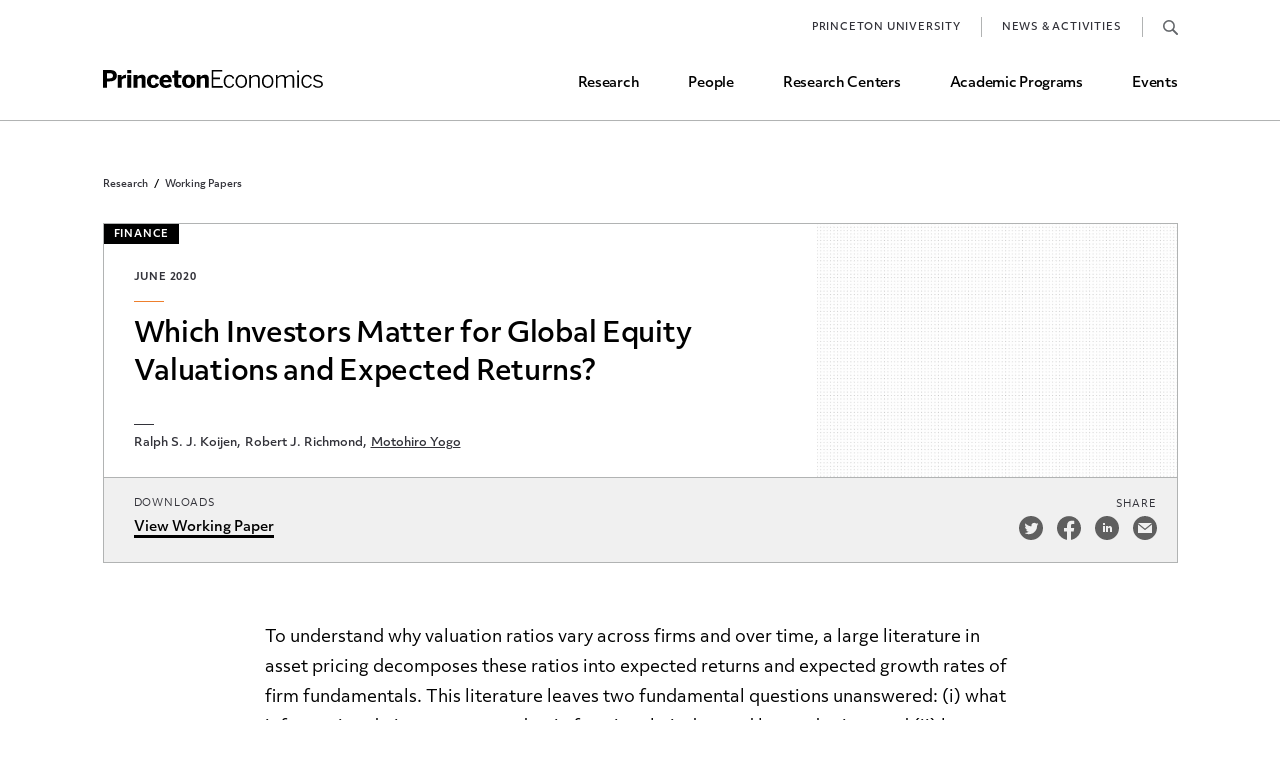

--- FILE ---
content_type: text/html; charset=UTF-8
request_url: https://economics.princeton.edu/working-papers/which-investors-matter-for-global-equity-valuations-and-expected-returns/
body_size: 8123
content:
<!doctype html>
<html lang="en">
<head>
	<meta charset="utf-8" />
	<meta content="width=device-width" name="viewport">
	
			<link rel="stylesheet" href="https://use.typekit.net/aan0zsa.css">
	<link rel="apple-touch-icon" sizes="180x180" href="/apple-touch-icon.png">
	<link rel="icon" type="image/png" sizes="32x32" href="/favicon-32x32.png">
	<link rel="icon" type="image/png" sizes="16x16" href="/favicon-16x16.png">
	<meta name="msapplication-TileColor" content="#da532c">
	<meta name="theme-color" content=#000000">
	
	<meta name='robots' content='index, follow, max-image-preview:large, max-snippet:-1, max-video-preview:-1' />

	<!-- This site is optimized with the Yoast SEO plugin v26.7 - https://yoast.com/wordpress/plugins/seo/ -->
	<title>Which Investors Matter for Global Equity Valuations and Expected Returns? - Princeton University - Department of Economics</title>
	<link rel="canonical" href="https://economics.princeton.edu/working-papers/which-investors-matter-for-global-equity-valuations-and-expected-returns/" />
	<meta property="og:locale" content="en_US" />
	<meta property="og:type" content="article" />
	<meta property="og:title" content="Which Investors Matter for Global Equity Valuations and Expected Returns? - Princeton University - Department of Economics" />
	<meta property="og:description" content="To understand why valuation ratios vary across firms and over time, a large literature in asset pricing decomposes these ratios into expected returns and expected growth rates of firm fundamentals. This literature leaves two fundamental questions unanswered: (i) what information do investors attend to in forming their demand beyond prices and (ii) how important are [&hellip;]" />
	<meta property="og:url" content="https://economics.princeton.edu/working-papers/which-investors-matter-for-global-equity-valuations-and-expected-returns/" />
	<meta property="og:site_name" content="Princeton University - Department of Economics" />
	<meta property="article:modified_time" content="2022-04-15T14:57:34+00:00" />
	<meta name="twitter:card" content="summary_large_image" />
	<meta name="twitter:label1" content="Est. reading time" />
	<meta name="twitter:data1" content="1 minute" />
	<script type="application/ld+json" class="yoast-schema-graph">{"@context":"https://schema.org","@graph":[{"@type":"WebPage","@id":"https://economics.princeton.edu/working-papers/which-investors-matter-for-global-equity-valuations-and-expected-returns/","url":"https://economics.princeton.edu/working-papers/which-investors-matter-for-global-equity-valuations-and-expected-returns/","name":"Which Investors Matter for Global Equity Valuations and Expected Returns? - Princeton University - Department of Economics","isPartOf":{"@id":"https://economics.princeton.edu/#website"},"datePublished":"2020-10-28T16:43:49+00:00","dateModified":"2022-04-15T14:57:34+00:00","breadcrumb":{"@id":"https://economics.princeton.edu/working-papers/which-investors-matter-for-global-equity-valuations-and-expected-returns/#breadcrumb"},"inLanguage":"en-US","potentialAction":[{"@type":"ReadAction","target":["https://economics.princeton.edu/working-papers/which-investors-matter-for-global-equity-valuations-and-expected-returns/"]}]},{"@type":"BreadcrumbList","@id":"https://economics.princeton.edu/working-papers/which-investors-matter-for-global-equity-valuations-and-expected-returns/#breadcrumb","itemListElement":[{"@type":"ListItem","position":1,"name":"Home","item":"https://economics.princeton.edu/"},{"@type":"ListItem","position":2,"name":"Working Papers","item":"https://economics.princeton.edu/working-papers/"},{"@type":"ListItem","position":3,"name":"Which Investors Matter for Global Equity Valuations and Expected Returns?"}]},{"@type":"WebSite","@id":"https://economics.princeton.edu/#website","url":"https://economics.princeton.edu/","name":"Princeton University - Department of Economics","description":"","potentialAction":[{"@type":"SearchAction","target":{"@type":"EntryPoint","urlTemplate":"https://economics.princeton.edu/?s={search_term_string}"},"query-input":{"@type":"PropertyValueSpecification","valueRequired":true,"valueName":"search_term_string"}}],"inLanguage":"en-US"}]}</script>
	<!-- / Yoast SEO plugin. -->


<link rel='dns-prefetch' href='//cdnjs.cloudflare.com' />
<link rel="alternate" title="oEmbed (JSON)" type="application/json+oembed" href="https://economics.princeton.edu/wp-json/oembed/1.0/embed?url=https%3A%2F%2Feconomics.princeton.edu%2Fworking-papers%2Fwhich-investors-matter-for-global-equity-valuations-and-expected-returns%2F" />
<link rel="alternate" title="oEmbed (XML)" type="text/xml+oembed" href="https://economics.princeton.edu/wp-json/oembed/1.0/embed?url=https%3A%2F%2Feconomics.princeton.edu%2Fworking-papers%2Fwhich-investors-matter-for-global-equity-valuations-and-expected-returns%2F&#038;format=xml" />
<style id='wp-img-auto-sizes-contain-inline-css' type='text/css'>
img:is([sizes=auto i],[sizes^="auto," i]){contain-intrinsic-size:3000px 1500px}
/*# sourceURL=wp-img-auto-sizes-contain-inline-css */
</style>
<style id='wp-emoji-styles-inline-css' type='text/css'>

	img.wp-smiley, img.emoji {
		display: inline !important;
		border: none !important;
		box-shadow: none !important;
		height: 1em !important;
		width: 1em !important;
		margin: 0 0.07em !important;
		vertical-align: -0.1em !important;
		background: none !important;
		padding: 0 !important;
	}
/*# sourceURL=wp-emoji-styles-inline-css */
</style>
<style id='wp-block-library-inline-css' type='text/css'>
:root{--wp-block-synced-color:#7a00df;--wp-block-synced-color--rgb:122,0,223;--wp-bound-block-color:var(--wp-block-synced-color);--wp-editor-canvas-background:#ddd;--wp-admin-theme-color:#007cba;--wp-admin-theme-color--rgb:0,124,186;--wp-admin-theme-color-darker-10:#006ba1;--wp-admin-theme-color-darker-10--rgb:0,107,160.5;--wp-admin-theme-color-darker-20:#005a87;--wp-admin-theme-color-darker-20--rgb:0,90,135;--wp-admin-border-width-focus:2px}@media (min-resolution:192dpi){:root{--wp-admin-border-width-focus:1.5px}}.wp-element-button{cursor:pointer}:root .has-very-light-gray-background-color{background-color:#eee}:root .has-very-dark-gray-background-color{background-color:#313131}:root .has-very-light-gray-color{color:#eee}:root .has-very-dark-gray-color{color:#313131}:root .has-vivid-green-cyan-to-vivid-cyan-blue-gradient-background{background:linear-gradient(135deg,#00d084,#0693e3)}:root .has-purple-crush-gradient-background{background:linear-gradient(135deg,#34e2e4,#4721fb 50%,#ab1dfe)}:root .has-hazy-dawn-gradient-background{background:linear-gradient(135deg,#faaca8,#dad0ec)}:root .has-subdued-olive-gradient-background{background:linear-gradient(135deg,#fafae1,#67a671)}:root .has-atomic-cream-gradient-background{background:linear-gradient(135deg,#fdd79a,#004a59)}:root .has-nightshade-gradient-background{background:linear-gradient(135deg,#330968,#31cdcf)}:root .has-midnight-gradient-background{background:linear-gradient(135deg,#020381,#2874fc)}:root{--wp--preset--font-size--normal:16px;--wp--preset--font-size--huge:42px}.has-regular-font-size{font-size:1em}.has-larger-font-size{font-size:2.625em}.has-normal-font-size{font-size:var(--wp--preset--font-size--normal)}.has-huge-font-size{font-size:var(--wp--preset--font-size--huge)}.has-text-align-center{text-align:center}.has-text-align-left{text-align:left}.has-text-align-right{text-align:right}.has-fit-text{white-space:nowrap!important}#end-resizable-editor-section{display:none}.aligncenter{clear:both}.items-justified-left{justify-content:flex-start}.items-justified-center{justify-content:center}.items-justified-right{justify-content:flex-end}.items-justified-space-between{justify-content:space-between}.screen-reader-text{border:0;clip-path:inset(50%);height:1px;margin:-1px;overflow:hidden;padding:0;position:absolute;width:1px;word-wrap:normal!important}.screen-reader-text:focus{background-color:#ddd;clip-path:none;color:#444;display:block;font-size:1em;height:auto;left:5px;line-height:normal;padding:15px 23px 14px;text-decoration:none;top:5px;width:auto;z-index:100000}html :where(.has-border-color){border-style:solid}html :where([style*=border-top-color]){border-top-style:solid}html :where([style*=border-right-color]){border-right-style:solid}html :where([style*=border-bottom-color]){border-bottom-style:solid}html :where([style*=border-left-color]){border-left-style:solid}html :where([style*=border-width]){border-style:solid}html :where([style*=border-top-width]){border-top-style:solid}html :where([style*=border-right-width]){border-right-style:solid}html :where([style*=border-bottom-width]){border-bottom-style:solid}html :where([style*=border-left-width]){border-left-style:solid}html :where(img[class*=wp-image-]){height:auto;max-width:100%}:where(figure){margin:0 0 1em}html :where(.is-position-sticky){--wp-admin--admin-bar--position-offset:var(--wp-admin--admin-bar--height,0px)}@media screen and (max-width:600px){html :where(.is-position-sticky){--wp-admin--admin-bar--position-offset:0px}}
/*wp_block_styles_on_demand_placeholder:696e0a531df64*/
/*# sourceURL=wp-block-library-inline-css */
</style>
<style id='classic-theme-styles-inline-css' type='text/css'>
/*! This file is auto-generated */
.wp-block-button__link{color:#fff;background-color:#32373c;border-radius:9999px;box-shadow:none;text-decoration:none;padding:calc(.667em + 2px) calc(1.333em + 2px);font-size:1.125em}.wp-block-file__button{background:#32373c;color:#fff;text-decoration:none}
/*# sourceURL=/wp-includes/css/classic-themes.min.css */
</style>
<link rel='stylesheet' id='mc4wp-form-themes-css' href='https://economics.princeton.edu/wp-content/plugins/mailchimp-for-wp/assets/css/form-themes.css?ver=4.10.9' type='text/css' media='all' />
<link rel='stylesheet' id='mc4wp-form-basic-css' href='https://economics.princeton.edu/wp-content/plugins/mailchimp-for-wp/assets/css/form-basic.css?ver=4.10.9' type='text/css' media='all' />
<link rel='stylesheet' id='site_style-css' href='https://economics.princeton.edu/wp-content/themes/princeton/css/style.php?p=style.scss&#038;ver=v1759850464' type='text/css' media='all' />
<link rel='stylesheet' id='tablepress-default-css' href='https://economics.princeton.edu/wp-content/plugins/tablepress/css/build/default.css?ver=3.2.6' type='text/css' media='all' />
<link rel="https://api.w.org/" href="https://economics.princeton.edu/wp-json/" /><link rel="EditURI" type="application/rsd+xml" title="RSD" href="https://economics.princeton.edu/xmlrpc.php?rsd" />
<meta name="generator" content="WordPress 6.9" />
<link rel='shortlink' href='https://economics.princeton.edu/?p=4545' />
<!-- start Simple Custom CSS and JS -->
<style type="text/css">
.single-event-top .event-header-bottom .share {white-space:nowrap;}

* {
	-webkit-appearance: none;
	-webkit-tap-highlight-color: transparent;
	-webkit-text-size-adjust: none;
	margin: 0;
	padding: 0;
}
</style>
<!-- end Simple Custom CSS and JS -->

		<!-- GA Google Analytics @ https://m0n.co/ga -->
		<script async src="https://www.googletagmanager.com/gtag/js?id=G-QD37523B2R"></script>
		<script>
			window.dataLayer = window.dataLayer || [];
			function gtag(){dataLayer.push(arguments);}
			gtag('js', new Date());
			gtag('config', 'G-QD37523B2R');
		</script>

		<script>
		window.blog_id = 1;
		window.force_ajax_url = 'https://economics.princeton.edu/wp-admin/admin-ajax.php';
		window.site_origin_replace = 'economics.princeton.edu';
		window.site_origin_replace_with = '';
			</script>
</head>
<body class="wp-singular working_papers-template-default single single-working_papers postid-4545 wp-theme-princeton site-1">
	<header class="wp-top">
				<div class="wrap">
			<div class="logo">
				<a href="/">Home</a>
			</div>
			<div class="primary-menu">
			<ul id="menu-header" class="menu"><li id="menu-item-730" class="menu-item menu-item-type-post_type menu-item-object-page menu-item-730"><a href="https://economics.princeton.edu/research/">Research</a></li>
<li id="menu-item-731" class="menu-item menu-item-type-post_type menu-item-object-page menu-item-731"><a href="https://economics.princeton.edu/people/">People</a></li>
<li id="menu-item-732" class="menu-item menu-item-type-post_type menu-item-object-page menu-item-732"><a href="https://economics.princeton.edu/research-centers/">Research Centers</a></li>
<li id="menu-item-734" class="programs menu-item menu-item-type-custom menu-item-object-custom menu-item-734"><a href="#">Academic Programs</a></li>
<li id="menu-item-733" class="menu-item menu-item-type-post_type menu-item-object-page menu-item-733"><a href="https://economics.princeton.edu/events/">Events</a></li>
</ul>			</div>
			<div class="top-menu">
			<ul id="menu-top-menu" class="menu"><li id="menu-item-771" class="menu-item menu-item-type-custom menu-item-object-custom menu-item-771"><a href="https://www.princeton.edu/">Princeton University</a></li>
<li id="menu-item-772" class="menu-item menu-item-type-post_type_archive menu-item-object-news menu-item-772"><a href="https://economics.princeton.edu/news/">News &#038; Activities</a></li>
<li id="menu-item-769" class="search menu-item menu-item-type-post_type menu-item-object-page menu-item-769"><a href="https://economics.princeton.edu/search/">Search</a></li>
</ul>			</div>
			<a class="mobile-menu" href="#"><span></span>Toggle Mobile Menu</a>
		</div>
			</header>
		<div class="mega-menu">
		<div class="wrapper">
			<div class="back-btn"></div>
			<a class="parent" href="#">Academic Programs</a>
			<div class="undergrad">
				<a class="title" href="/undergraduate-program/">Undergraduate Program</a>
				<ul id="menu-undergraduate-program" class="menu"><li id="menu-item-746" class="menu-item menu-item-type-post_type menu-item-object-page menu-item-746"><a href="https://economics.princeton.edu/undergraduate-program/prospective-concentrators/">Prospective Majors</a></li>
<li id="menu-item-5740" class="menu-item menu-item-type-post_type menu-item-object-page menu-item-5740"><a href="https://economics.princeton.edu/undergraduate-program/concentration-requirements/">Major Requirements</a></li>
<li id="menu-item-749" class="menu-item menu-item-type-post_type menu-item-object-page menu-item-749"><a href="https://economics.princeton.edu/undergraduate-program/course-selection/">Course Selection</a></li>
<li id="menu-item-752" class="menu-item menu-item-type-post_type menu-item-object-page menu-item-752"><a href="https://economics.princeton.edu/undergraduate-program/independent-work/">Independent Work</a></li>
<li id="menu-item-762" class="menu-item menu-item-type-post_type menu-item-object-page menu-item-762"><a href="https://economics.princeton.edu/undergraduate-program/other-rules-and-grading-guidelines/">Other Rules and Grading Guidelines</a></li>
<li id="menu-item-37535" class="menu-item menu-item-type-post_type menu-item-object-page menu-item-37535"><a href="https://economics.princeton.edu/undergraduate-program/ess/">Economics Statistical Services (ESS)</a></li>
<li id="menu-item-763" class="menu-item menu-item-type-post_type menu-item-object-page menu-item-763"><a href="https://economics.princeton.edu/undergraduate-program/minors/">Minors and Programs</a></li>
<li id="menu-item-754" class="menu-item menu-item-type-post_type menu-item-object-page menu-item-754"><a href="https://economics.princeton.edu/undergraduate-program/study-abroad-and-internship-milestone-credit/">Study Abroad and Internship Milestone Credit</a></li>
<li id="menu-item-44928" class="menu-item menu-item-type-post_type menu-item-object-page menu-item-44928"><a href="https://economics.princeton.edu/undergraduate-program/funding-research-assistant-and-career-opportunities/">Funding, Research Assistant, and Career Opps</a></li>
<li id="menu-item-755" class="menu-item menu-item-type-post_type menu-item-object-page menu-item-755"><a href="https://economics.princeton.edu/undergraduate-program/common-questions/">Common Questions</a></li>
</ul>			</div>
			<div class="grad">
				<a class="title" href="/graduate-program/">graduate Program</a>
				<ul id="menu-graduate-program" class="menu"><li id="menu-item-741" class="menu-item menu-item-type-post_type menu-item-object-page menu-item-741"><a href="https://economics.princeton.edu/graduate-program/phd-admissions/">Ph.D. Admissions</a></li>
<li id="menu-item-742" class="menu-item menu-item-type-post_type menu-item-object-page menu-item-742"><a href="https://economics.princeton.edu/graduate-program/current-students/">Current Students</a></li>
<li id="menu-item-743" class="menu-item menu-item-type-post_type menu-item-object-page menu-item-743"><a href="https://economics.princeton.edu/graduate-program/course-offerings/">Course Offerings</a></li>
<li id="menu-item-744" class="menu-item menu-item-type-post_type menu-item-object-page menu-item-744"><a href="https://economics.princeton.edu/graduate-program/job-market-and-placements/">Job Market and Placements</a></li>
<li id="menu-item-745" class="menu-item menu-item-type-post_type menu-item-object-page menu-item-745"><a href="https://economics.princeton.edu/graduate-program/graduate-student-directory/">Graduate Student Directory</a></li>
</ul>			</div>
		</div>
	</div>
	<div class="working-paper-single-container">
<div class="std-content wp-top-margin nav-top wrap single-working-papers">
    <div class="top-container">
	<div class="breadcrumbs">
        <a href="/research">Research</a>
        <a href="https://economics.princeton.edu/working-papers/">Working Papers</a>    </div>
            <div class="paper-meta">
            <div class="top-section">
                <div class="post-content">
                    <div class="interest-container"><div class="interest">Finance</div></div>
                    <p class="date">June 2020</p>
                    <h1>Which Investors Matter for Global Equity Valuations and Expected Returns?</h1>
                    <div class="authors"><a class="author">Ralph S. J. Koijen</a><a class="author">Robert J. Richmond</a><a class="author has-profile" href="javascript:buildPopover(2613)">Motohiro Yogo</a></div>
                </div>
                <div class="image">
                    
                </div>
            </div>
            <div class="bottom-section">
                <div class="authors">
                    <p class="title">AUTHORS</p>
                    <a class="author">Ralph S. J. Koijen</a><a class="author">Robert J. Richmond</a><a class="author has-profile" href="javascript:buildPopover(2613)">Motohiro Yogo</a>
                </div>
                            <div class="links">
                <p class="title">DOWNLOADS</p>
                <a class="download" href="https://www.nber.org/papers/w27402" target="_blank">View Working Paper</a>
            </div>
                <div class="social">
                    <p class="title">SHARE</p>
                    <div class="twitter"><a target="_blank" href="http://twitter.com/share?url=https://economics.princeton.edu/working-papers/which-investors-matter-for-global-equity-valuations-and-expected-returns/"></a></div>
                    <div class="facebook"><a target="_blank" href="https://www.facebook.com/sharer/sharer.php?u=https://economics.princeton.edu/working-papers/which-investors-matter-for-global-equity-valuations-and-expected-returns/"></a></div>
                    <div class="linkedin"><a target="_blank" href="https://www.linkedin.com/shareArticle?url=https://economics.princeton.edu/working-papers/which-investors-matter-for-global-equity-valuations-and-expected-returns/"></a></div>
                    <div class="email"><a target="_blank" href="mailto:?body=https://economics.princeton.edu/working-papers/which-investors-matter-for-global-equity-valuations-and-expected-returns/&subject=Which Investors Matter for Global Equity Valuations and Expected Returns?"></a></div>
                </div>
            </div>
        </div>    </div>
    <div class="content">
    <p>To understand why valuation ratios vary across firms and over time, a large literature in asset pricing decomposes these ratios into expected returns and expected growth rates of firm fundamentals. This literature leaves two fundamental questions unanswered: (i) what information do investors attend to in forming their demand beyond prices and (ii) how important are different investors in the price formation process? We use a demand system approach to answer both questions. We first show that a small set of characteristics explains the majority of variation in a panel of firm-level valuation ratios across countries. We then estimate an asset demand system using investor-level holdings data, allowing for flexible substitution patterns within and across countries. We use this framework to measure the relative importance of investors — differentiated by type, size, and active share — for connecting firm characteristics to prices and long-horizon expected returns.</p>
    </div>
</div>
</div>
<div class="back-section">
<a class="button" href="https://economics.princeton.edu/working-papers/">Back to all Working Papers</a></div>
<div class="popover-wrapper"></div>

		<footer>
				<div class="wrapper">
						<div class="footer-top">
				<div class="col-1">
					<div class="logo"></div>
					<p>Julis Romo Rabinowitz Building<br />
Princeton, NJ 08544</p>
<p class="phone">Main Office: <a href="tel:609-258-4000">609-258-4000</a></br>Fax: <a href="tel:609-258-6419">609-258-6419</a></br></p>					
					<div class="social">
						<p><a class="arrow" href="https://economics.princeton.edu/contact-us/">Contact Us</a></p>
						<ul id="menu-social" class="menu"><li id="menu-item-14" class="twitter menu-item menu-item-type-custom menu-item-object-custom menu-item-14"><a href="https://twitter.com/princetonecon">Twitter</a></li>
<li id="menu-item-15" class="facebook menu-item menu-item-type-custom menu-item-object-custom menu-item-15"><a href="https://facebook.com/princetonecon">Facebook</a></li>
<li id="menu-item-16" class="youtube menu-item menu-item-type-custom menu-item-object-custom menu-item-16"><a href="https://www.youtube.com/channel/UCoj_zcpfg18pvm6L-EziBTw">YouTube</a></li>
<li id="menu-item-17" class="instagram menu-item menu-item-type-custom menu-item-object-custom menu-item-17"><a href="https://www.instagram.com/princetonecon/">Instagram</a></li>
</ul>					</div>
					<p class="diversity"><br><a class="arrow" href="https://inclusive.princeton.edu/about/diversity-and-non-discrimination">Diversity and Non-Discrimination</a></p>
				</div>
				<div class="col-2"><ul id="menu-footer" class="menu"><li id="menu-item-45" class="menu-item menu-item-type-post_type menu-item-object-page menu-item-45"><a href="https://economics.princeton.edu/research/">Research</a></li>
<li id="menu-item-44" class="menu-item menu-item-type-post_type menu-item-object-page menu-item-44"><a href="https://economics.princeton.edu/research-centers/">Research Centers</a></li>
<li id="menu-item-43" class="menu-item menu-item-type-post_type menu-item-object-page menu-item-43"><a href="https://economics.princeton.edu/people/">People</a></li>
<li id="menu-item-728" class="menu-item menu-item-type-post_type menu-item-object-page menu-item-728"><a href="https://economics.princeton.edu/join-our-team/">Join Our Team</a></li>
<li id="menu-item-42" class="menu-item menu-item-type-post_type menu-item-object-page menu-item-42"><a href="https://economics.princeton.edu/events/">Upcoming Events</a></li>
<li id="menu-item-729" class="menu-item menu-item-type-post_type_archive menu-item-object-news menu-item-729"><a href="https://economics.princeton.edu/news/">News &#038; Activities</a></li>
<li id="menu-item-32922" class="menu-item menu-item-type-post_type menu-item-object-page menu-item-32922"><a href="https://economics.princeton.edu/junior-search/">Junior Search</a></li>
</ul></div><div class="col-3"><ul id="menu-footer-undergraduate-program" class="menu"><li id="menu-item-46" class="menu-item menu-item-type-post_type menu-item-object-page menu-item-46"><a href="https://economics.princeton.edu/undergraduate-program/">Undergraduate Program</a></li>
</ul><ul id="menu-footer-graduate-program" class="menu"><li id="menu-item-49" class="menu-item menu-item-type-post_type menu-item-object-page menu-item-49"><a href="https://economics.princeton.edu/graduate-program/">Graduate Program</a></li>
</ul></div>			</div>
			<div class="footer-bottom">
				<div>
					<div class="school-logo"></div>
										<p>© Copyright 2026 Princeton University Department of Economics | <a href="/privacy-policy/">Privacy Policy</a></p>
									</div>
			</div>
		</div>
	</footer>
	<link rel="stylesheet" href="https://maxcdn.bootstrapcdn.com/font-awesome/4.7.0/css/font-awesome.min.css">

	<script type="speculationrules">
{"prefetch":[{"source":"document","where":{"and":[{"href_matches":"/*"},{"not":{"href_matches":["/wp-*.php","/wp-admin/*","/wp-content/uploads/*","/wp-content/*","/wp-content/plugins/*","/wp-content/themes/princeton/*","/*\\?(.+)"]}},{"not":{"selector_matches":"a[rel~=\"nofollow\"]"}},{"not":{"selector_matches":".no-prefetch, .no-prefetch a"}}]},"eagerness":"conservative"}]}
</script>
<script type="text/javascript">
/* <![CDATA[ */
	var relevanssi_rt_regex = /(&|\?)_(rt|rt_nonce)=(\w+)/g
	var newUrl = window.location.search.replace(relevanssi_rt_regex, '')
	if (newUrl.substr(0, 1) == '&') {
		newUrl = '?' + newUrl.substr(1)
	}
	history.replaceState(null, null, window.location.pathname + newUrl + window.location.hash)
/* ]]> */
</script>
<script type="text/javascript" src="https://cdnjs.cloudflare.com/ajax/libs/jquery/3.6.3/jquery.min.js?ver=6.9" id="jquery-js"></script>
<script type="text/javascript" src="https://economics.princeton.edu/wp-content/themes/princeton/js/author-popover.js?ver=v1738941268" id="/js/author-popover.js-js"></script>
<script type="text/javascript" src="https://economics.princeton.edu/wp-content/themes/princeton/js/student-directory.js?ver=v1738941268" id="/js/student-directory.js-js"></script>
<script type="text/javascript" id="rtrar.appLocal-js-extra">
/* <![CDATA[ */
var rtafr = {"rules":""};
//# sourceURL=rtrar.appLocal-js-extra
/* ]]> */
</script>
<script type="text/javascript" src="https://economics.princeton.edu/wp-content/plugins/real-time-auto-find-and-replace/assets/js/rtafar.local.js?ver=1.7.8" id="rtrar.appLocal-js"></script>
<script type="text/javascript" src="https://economics.princeton.edu/wp-content/themes/princeton/js/lib.js?ver=v1738941268" id="/js/lib.js-js"></script>
<script type="text/javascript" src="https://economics.princeton.edu/wp-content/themes/princeton/js/script.js?ver=v1738941268" id="/js/script.js-js"></script>
<script type="text/javascript" src="https://economics.princeton.edu/wp-content/themes/princeton/js/menu.js?ver=v1738941268" id="/js/menu.js-js"></script>
<script type="text/javascript" src="https://economics.princeton.edu/wp-content/plugins/real-time-auto-find-and-replace/assets/js/rtafar.app.min.js?ver=1.7.8" id="rtrar.app-js"></script>
<script id="wp-emoji-settings" type="application/json">
{"baseUrl":"https://s.w.org/images/core/emoji/17.0.2/72x72/","ext":".png","svgUrl":"https://s.w.org/images/core/emoji/17.0.2/svg/","svgExt":".svg","source":{"concatemoji":"https://economics.princeton.edu/wp-includes/js/wp-emoji-release.min.js?ver=6.9"}}
</script>
<script type="module">
/* <![CDATA[ */
/*! This file is auto-generated */
const a=JSON.parse(document.getElementById("wp-emoji-settings").textContent),o=(window._wpemojiSettings=a,"wpEmojiSettingsSupports"),s=["flag","emoji"];function i(e){try{var t={supportTests:e,timestamp:(new Date).valueOf()};sessionStorage.setItem(o,JSON.stringify(t))}catch(e){}}function c(e,t,n){e.clearRect(0,0,e.canvas.width,e.canvas.height),e.fillText(t,0,0);t=new Uint32Array(e.getImageData(0,0,e.canvas.width,e.canvas.height).data);e.clearRect(0,0,e.canvas.width,e.canvas.height),e.fillText(n,0,0);const a=new Uint32Array(e.getImageData(0,0,e.canvas.width,e.canvas.height).data);return t.every((e,t)=>e===a[t])}function p(e,t){e.clearRect(0,0,e.canvas.width,e.canvas.height),e.fillText(t,0,0);var n=e.getImageData(16,16,1,1);for(let e=0;e<n.data.length;e++)if(0!==n.data[e])return!1;return!0}function u(e,t,n,a){switch(t){case"flag":return n(e,"\ud83c\udff3\ufe0f\u200d\u26a7\ufe0f","\ud83c\udff3\ufe0f\u200b\u26a7\ufe0f")?!1:!n(e,"\ud83c\udde8\ud83c\uddf6","\ud83c\udde8\u200b\ud83c\uddf6")&&!n(e,"\ud83c\udff4\udb40\udc67\udb40\udc62\udb40\udc65\udb40\udc6e\udb40\udc67\udb40\udc7f","\ud83c\udff4\u200b\udb40\udc67\u200b\udb40\udc62\u200b\udb40\udc65\u200b\udb40\udc6e\u200b\udb40\udc67\u200b\udb40\udc7f");case"emoji":return!a(e,"\ud83e\u1fac8")}return!1}function f(e,t,n,a){let r;const o=(r="undefined"!=typeof WorkerGlobalScope&&self instanceof WorkerGlobalScope?new OffscreenCanvas(300,150):document.createElement("canvas")).getContext("2d",{willReadFrequently:!0}),s=(o.textBaseline="top",o.font="600 32px Arial",{});return e.forEach(e=>{s[e]=t(o,e,n,a)}),s}function r(e){var t=document.createElement("script");t.src=e,t.defer=!0,document.head.appendChild(t)}a.supports={everything:!0,everythingExceptFlag:!0},new Promise(t=>{let n=function(){try{var e=JSON.parse(sessionStorage.getItem(o));if("object"==typeof e&&"number"==typeof e.timestamp&&(new Date).valueOf()<e.timestamp+604800&&"object"==typeof e.supportTests)return e.supportTests}catch(e){}return null}();if(!n){if("undefined"!=typeof Worker&&"undefined"!=typeof OffscreenCanvas&&"undefined"!=typeof URL&&URL.createObjectURL&&"undefined"!=typeof Blob)try{var e="postMessage("+f.toString()+"("+[JSON.stringify(s),u.toString(),c.toString(),p.toString()].join(",")+"));",a=new Blob([e],{type:"text/javascript"});const r=new Worker(URL.createObjectURL(a),{name:"wpTestEmojiSupports"});return void(r.onmessage=e=>{i(n=e.data),r.terminate(),t(n)})}catch(e){}i(n=f(s,u,c,p))}t(n)}).then(e=>{for(const n in e)a.supports[n]=e[n],a.supports.everything=a.supports.everything&&a.supports[n],"flag"!==n&&(a.supports.everythingExceptFlag=a.supports.everythingExceptFlag&&a.supports[n]);var t;a.supports.everythingExceptFlag=a.supports.everythingExceptFlag&&!a.supports.flag,a.supports.everything||((t=a.source||{}).concatemoji?r(t.concatemoji):t.wpemoji&&t.twemoji&&(r(t.twemoji),r(t.wpemoji)))});
//# sourceURL=https://economics.princeton.edu/wp-includes/js/wp-emoji-loader.min.js
/* ]]> */
</script>
</body>
</html>
<!-- Dynamic page generated in 1.832 seconds. -->
<!-- Cached page generated by WP-Super-Cache on 2026-01-19 05:41:23 -->

<!-- Compression = gzip -->

--- FILE ---
content_type: application/javascript
request_url: https://economics.princeton.edu/wp-content/themes/princeton/js/student-directory.js?ver=v1738941268
body_size: 955
content:
jQuery(function(){
    var master_list = jQuery('.student-directory-section .student');
    var copy_list = master_list.slice();
    var list_wrapper = jQuery('.student-directory-section .student-list');

    // Filters
    jQuery('.student-directory-section .filters select').on('change', function() {
        copy_list = jQuery();
        var filter_value = jQuery(this).val();
        if (filter_value != '') {
            master_list.each(function() {
                var filter_arr = jQuery(this).data('year');
                if (filter_arr == filter_value) {
                    copy_list = copy_list.add(this);
                }
            });

            if (copy_list.length == 0) {
                list_wrapper.html('<h2>Sorry, there are no students listed for that year</h2>');
            } else {
                list_wrapper.html(copy_list);
            }
        } else {
            list_wrapper.html(master_list);
        }
    });
});

--- FILE ---
content_type: application/javascript
request_url: https://economics.princeton.edu/wp-content/themes/princeton/js/menu.js?ver=v1738941268
body_size: 1786
content:
//main menu (site 1)
jQuery(function() {
	var submenu_hovered = false;
	var tmr_close = 0;
	var last_hover = 0;

	if (window.blog_id == 1) {
		var jq_a = jQuery('header .primary-menu .programs a');
	} else {
		return;
	}
	
	if (window.blog_id == 1) {
		jq_a.hover(function() {
			if (window.innerWidth > 1020) {
				last_hover = Date.now();
				show_menu();
			}
		}, function() {
			if (window.innerWidth > 1020) {
				restart_close_timer();
			}
		});
	}
	jq_a.click(function() {
		if (window.innerWidth <= 1020) {
			if (window.blog_id == 1) {
				show_menu();
			} else if (window.blog_id == 3) {
				show_menu(jQuery(this).parent().index());
			}
			return false;
		}
	});
	jQuery('.mega-menu .back-btn').click(function() {
		hide_menu();
	})
	jQuery('.mega-menu').hover(function() {
		if (window.innerWidth > 1020) {
			submenu_hovered = true;
		}
	}, function() {
		if (window.innerWidth > 1020) {
			submenu_hovered = false;
			restart_close_timer();
		}
	});	
	function restart_close_timer() {
		clearTimeout(tmr_close);
		tmr_close = setTimeout(function() {
			if (!submenu_hovered) {
				hide_menu();
			}
		}, 1000);
	}

	function show_menu(index) {
		if (typeof index != 'undefined') {
			jQuery('.mega-menu-listing > ul').children().hide().eq(index).show();
		}
		jQuery('.mega-menu').addClass('active');
	}
	function hide_menu() {
		jQuery('.mega-menu').removeClass('active');
		
	}
});

//mobile menu
jQuery(function() {
	var btn = jQuery('a.mobile-menu');

	if (window.blog_id != 3) {
		btn.click(function() {
			btn.toggleClass('open');
			jQuery('.mega-menu').removeClass('active');
			jQuery('header .primary-menu, header .top-menu').toggleClass('open');
			if (window.innerWidth <= 1020) {
				jQuery('html').toggleClass('fixed');
			}
			return false;
		});
	}
});

--- FILE ---
content_type: image/svg+xml
request_url: https://economics.princeton.edu/wp-content/themes/princeton/images/facebook-black.svg
body_size: 675
content:
<?xml version="1.0" encoding="utf-8"?>
<!-- Generator: Adobe Illustrator 24.3.0, SVG Export Plug-In . SVG Version: 6.00 Build 0)  -->
<svg version="1.1" xmlns="http://www.w3.org/2000/svg" xmlns:xlink="http://www.w3.org/1999/xlink" x="0px" y="0px" width="24px"
	 height="24px" viewBox="0 0 24 24" style="enable-background:new 0 0 24 24;" xml:space="preserve">
<g id="Layer_1">
</g>
<g id="f_logo_RGB-White_1024">
	<path id="Path_1" d="M24,12.1c0-6.6-5.4-12-12-12S0,5.4,0,12.1C0,18,4.3,23,10.1,23.9v-8.4h-3v-3.5h3V9.4c0-3,1.8-4.7,4.5-4.7
		c0.9,0,1.8,0.1,2.7,0.2v3h-1.5c-0.9-0.1-1.8,0.5-1.9,1.5c0,0.1,0,0.3,0,0.4v2.2h3.3l-0.5,3.5h-2.8v8.4C19.7,23,24,18,24,12.1z"/>
</g>
</svg>


--- FILE ---
content_type: application/javascript
request_url: https://economics.princeton.edu/wp-content/themes/princeton/js/author-popover.js?ver=v1738941268
body_size: 830
content:
// AJAX
function buildPopover(author_id) {
    var popover = {};
    popover.action = 'fld_build_popover';
    popover.author = author_id;
    popover.post_type = jQuery('.std-content').data('post-type');

    if (typeof window.blog_id != 'undefined') {
		popover.source = window.blog_id;
    }
    
    jQuery.get(
        typeof window.force_ajax_url == 'undefined' ? '/wp-admin/admin-ajax.php' : window.force_ajax_url,
        popover,
        function(data) {
            jQuery('.popover-wrapper').html(data.html).fadeIn(400);
            jQuery('.popover-wrapper, .popover-wrapper .close-btn').click(closePopup);
            jQuery('.popover-wrapper .more-btn').click(showMore);
        },
        'json'
    );
}
function closePopup(evt) {
    if (evt.target == this) {
        jQuery('.popover-wrapper').fadeOut();
    }
}

--- FILE ---
content_type: image/svg+xml
request_url: https://economics.princeton.edu/wp-content/themes/princeton/images/logo-white.svg
body_size: 5577
content:
<svg xmlns="http://www.w3.org/2000/svg" id="Logo" width="184.637" height="15.236" viewBox="0 0 184.637 15.236">
    <defs>
        <style>
            .cls-1{isolation:isolate}.cls-2{fill:#fff}
        </style>
    </defs>
    <g id="Group_78" class="cls-1">
        <path id="Path_55" d="M0 14.95V0h5.456c3.181 0 6.086.839 6.086 4.776s-3.148 4.86-6.136 4.86H3.274v5.314zm3.274-7.857H5.5c2.048 0 2.82-.772 2.82-2.233S7.555 2.678 5.5 2.678H3.274z" class="cls-2"/>
        <path id="Path_56" d="M14.67 15.714V4.961h3.274v1.8a4.1 4.1 0 0 1 3.634-2.001h.084v2.912c-.134 0-.638-.042-.839-.042a3.609 3.609 0 0 0-2.863 1.453V15.8h-3.29z" class="cls-2" transform="translate(-2.356 -.764)"/>
        <path id="Path_57" d="M24.26 2.746V.11h3.274v2.636zm0 12.222V4.215h3.232v10.753z" class="cls-2" transform="translate(-3.896 -.018)"/>
        <path id="Path_58" d="M30.48 15.709V4.957h3.274v1.678a4.541 4.541 0 0 1 3.727-1.905 2.826 2.826 0 0 1 3.139 3.139v7.857H37.4V8.893c0-.949-.369-1.419-1.276-1.419a3.677 3.677 0 0 0-2.367 1.091v7.227H30.48z" class="cls-2" transform="translate(-4.895 -.76)"/>
        <path id="Path_59" d="M43.91 10.348c0-4.323 3.047-5.641 5.456-5.641a4.424 4.424 0 0 1 4.684 3.357l-2.728.873c-.411-1.368-1.049-1.822-2-1.822-1.318 0-2.14 1.091-2.14 3.274 0 1.905.6 3.316 2.09 3.316.839 0 1.679-.453 2.14-1.905l2.644.907A4.827 4.827 0 0 1 49.2 15.98c-2.512-.042-5.29-1.452-5.29-5.632z" class="cls-2" transform="translate(-7.051 -.753)"/>
        <path id="Path_60" d="M56.418 10.351a5.3 5.3 0 0 1 5.406-5.641c2.233 0 4.961 1.091 4.961 6v.5H59.65c.176 1.78 1.133 2.459 2.518 2.459A5.036 5.036 0 0 0 65.3 12.39l1.276 1.956a6.925 6.925 0 0 1-4.634 1.637c-2.842-.042-5.524-1.452-5.524-5.632zM63.872 9.3c-.185-1.5-.839-2.224-2.048-2.224-1 0-1.863.68-2.132 2.224z" class="cls-2" transform="translate(-9.058 -.756)"/>
        <path id="Path_61" d="M70.963 12.05V6.644H69.15V4.293h1.813V.6h3.232v3.693h2.77v2.35h-2.77v4.676c0 1.142.319 1.5 1.494 1.5a3.685 3.685 0 0 0 1.091-.134V15a18.418 18.418 0 0 1-2.132.2c-3.232.006-3.685-1.153-3.685-3.15z" class="cls-2" transform="translate(-11.105 -.096)"/>
        <path id="Path_62" d="M79.05 10.351c0-4.2 2.913-5.641 5.507-5.641s5.5 1.41 5.5 5.641-2.913 5.59-5.5 5.59-5.507-1.41-5.507-5.59zm7.731 0c0-1.822-.638-3.274-2.224-3.274s-2.275 1.323-2.275 3.274c0 1.813.588 3.358 2.275 3.358 1.543-.042 2.224-1.36 2.224-3.358z" class="cls-2" transform="translate(-12.694 -.756)"/>
        <path id="Path_63" d="M93.67 15.706V4.953h3.274v1.679a4.541 4.541 0 0 1 3.719-1.922 2.826 2.826 0 0 1 3.137 3.139v7.857h-3.223V8.89c0-.949-.361-1.452-1.268-1.452a3.677 3.677 0 0 0-2.367 1.091v7.227H93.67z" class="cls-2" transform="translate(-15.042 -.756)"/>
    </g>
    <g id="Group_79" class="cls-1" transform="translate(91.177)">
        <path id="Path_64" d="M108.62 0h8.957v1.318h-7.5V6.4h5.582v1.331h-5.59v5.876h7.907v1.318h-9.356z" class="cls-2" transform="translate(-108.62)"/>
        <path id="Path_65" d="M120.69 10.419c0-3.819 2.367-5.549 4.776-5.549a4.245 4.245 0 0 1 4.088 2.913l-1.184.554a2.982 2.982 0 0 0-2.946-2.224c-1.494 0-3.358 1.133-3.358 4.315 0 2.77 1.41 4.365 3.274 4.365 1.452 0 2.317-.68 3.047-2.275l1.133.5a4.384 4.384 0 0 1-4.2 2.955c-2.448-.006-4.63-2.012-4.63-5.554z" class="cls-2" transform="translate(-110.558 -.782)"/>
        <path id="Path_66" d="M132.5 10.419c0-3.542 2.182-5.549 4.818-5.549s4.835 2.006 4.835 5.549-2.182 5.549-4.818 5.549-4.835-2.007-4.835-5.549zm8.268 0c0-2.317-1.175-4.315-3.408-4.315s-3.45 1.813-3.45 4.315c0 2.359 1.133 4.365 3.45 4.365 2.14-.001 3.408-1.822 3.408-4.365z" class="cls-2" transform="translate(-112.455 -.782)"/>
        <path id="Path_67" d="M146.4 5.1h1.41v1.683a5.876 5.876 0 0 1 4.046-1.863 2.861 2.861 0 0 1 3.181 3.131v7.731h-1.427V8.345c0-1.5-.68-2.224-2.132-2.224a5.431 5.431 0 0 0-3.744 1.855v7.814h-1.41V5.1z" class="cls-2" transform="translate(-114.674 -.79)"/>
        <path id="Path_68" d="M158.92 10.419c0-3.542 2.182-5.549 4.818-5.549s4.818 2.006 4.818 5.549-2.182 5.549-4.818 5.549-4.818-2.007-4.818-5.549zm8.277 0c0-2.317-1.184-4.315-3.408-4.315s-3.458 1.813-3.458 4.315c0 2.359 1.133 4.365 3.458 4.365 2.132-.001 3.411-1.822 3.411-4.365z" class="cls-2" transform="translate(-116.698 -.782)"/>
        <path id="Path_69" d="M172.84 5.1h1.41v1.683a5.59 5.59 0 0 1 3.9-1.863c1.822 0 2.594.772 2.955 1.905a6 6 0 0 1 4.046-1.905c2.182 0 3.089 1.226 3.089 3.131v7.731h-1.4V8.345c0-1.5-.5-2.224-2.006-2.224a5.251 5.251 0 0 0-3.542 1.863V15.8h-1.41V8.345c0-1.5-.5-2.224-2-2.224a5.251 5.251 0 0 0-3.551 1.863V15.8h-1.36V5.1z" class="cls-2" transform="translate(-118.933 -.79)"/>
        <path id="Path_70" d="M194.17.43h1.452v1.461h-1.452zm.05 3.954h1.4v10.635h-1.4z" class="cls-2" transform="translate(-122.358 -.069)"/>
        <path id="Path_71" d="M198.4 10.419c0-3.819 2.359-5.549 4.768-5.549a4.245 4.245 0 0 1 4.088 2.913l-1.175.546a3 3 0 0 0-2.955-2.229c-1.494 0-3.358 1.133-3.358 4.315 0 2.77 1.41 4.365 3.274 4.365 1.461 0 2.317-.68 3.047-2.275l1.133.5a4.384 4.384 0 0 1-4.2 2.955c-2.49.007-4.622-1.999-4.622-5.541z" class="cls-2" transform="translate(-123.038 -.782)"/>
        <path id="Path_72" d="M210 14.047l.907-.839a4.2 4.2 0 0 0 3.316 1.545c1.822 0 2.778-.68 2.778-1.863s-.839-1.679-2.955-2.141c-2.459-.588-3.685-1.268-3.685-3.131 0-1.5 1.318-2.778 3.635-2.778a5.2 5.2 0 0 1 3.954 1.545l-.772.915a4.2 4.2 0 0 0-3.131-1.318c-1.679 0-2.325.772-2.325 1.586 0 1.049.73 1.452 2.594 1.914 2.686.63 4.046 1.268 4.046 3.358 0 1.956-1.729 3.047-4.138 3.047a4.961 4.961 0 0 1-4.224-1.84z" class="cls-2" transform="translate(-124.9 -.776)"/>
    </g>
</svg>
